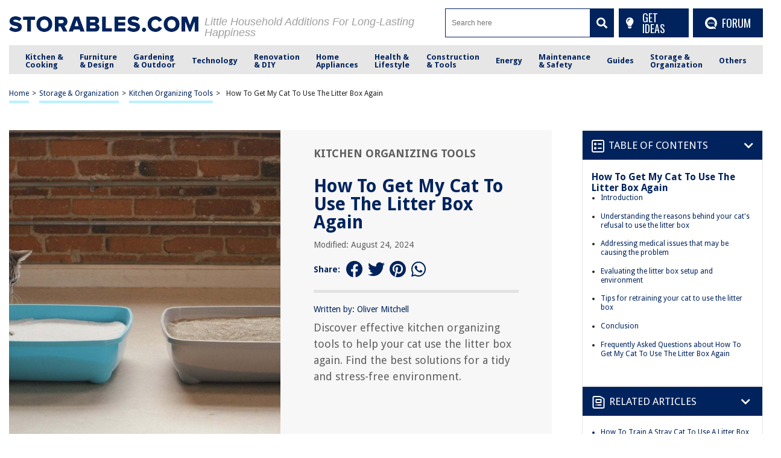

--- FILE ---
content_type: text/html; charset=utf-8
request_url: https://www.google.com/recaptcha/api2/anchor?ar=1&k=6Ld4ERkpAAAAAArz5JF0bj57GFAovM9y1Dwo9lV_&co=aHR0cHM6Ly9zdG9yYWJsZXMuY29tOjQ0Mw..&hl=en&v=PoyoqOPhxBO7pBk68S4YbpHZ&size=normal&anchor-ms=20000&execute-ms=30000&cb=7iv5oaim0ca2
body_size: 49634
content:
<!DOCTYPE HTML><html dir="ltr" lang="en"><head><meta http-equiv="Content-Type" content="text/html; charset=UTF-8">
<meta http-equiv="X-UA-Compatible" content="IE=edge">
<title>reCAPTCHA</title>
<style type="text/css">
/* cyrillic-ext */
@font-face {
  font-family: 'Roboto';
  font-style: normal;
  font-weight: 400;
  font-stretch: 100%;
  src: url(//fonts.gstatic.com/s/roboto/v48/KFO7CnqEu92Fr1ME7kSn66aGLdTylUAMa3GUBHMdazTgWw.woff2) format('woff2');
  unicode-range: U+0460-052F, U+1C80-1C8A, U+20B4, U+2DE0-2DFF, U+A640-A69F, U+FE2E-FE2F;
}
/* cyrillic */
@font-face {
  font-family: 'Roboto';
  font-style: normal;
  font-weight: 400;
  font-stretch: 100%;
  src: url(//fonts.gstatic.com/s/roboto/v48/KFO7CnqEu92Fr1ME7kSn66aGLdTylUAMa3iUBHMdazTgWw.woff2) format('woff2');
  unicode-range: U+0301, U+0400-045F, U+0490-0491, U+04B0-04B1, U+2116;
}
/* greek-ext */
@font-face {
  font-family: 'Roboto';
  font-style: normal;
  font-weight: 400;
  font-stretch: 100%;
  src: url(//fonts.gstatic.com/s/roboto/v48/KFO7CnqEu92Fr1ME7kSn66aGLdTylUAMa3CUBHMdazTgWw.woff2) format('woff2');
  unicode-range: U+1F00-1FFF;
}
/* greek */
@font-face {
  font-family: 'Roboto';
  font-style: normal;
  font-weight: 400;
  font-stretch: 100%;
  src: url(//fonts.gstatic.com/s/roboto/v48/KFO7CnqEu92Fr1ME7kSn66aGLdTylUAMa3-UBHMdazTgWw.woff2) format('woff2');
  unicode-range: U+0370-0377, U+037A-037F, U+0384-038A, U+038C, U+038E-03A1, U+03A3-03FF;
}
/* math */
@font-face {
  font-family: 'Roboto';
  font-style: normal;
  font-weight: 400;
  font-stretch: 100%;
  src: url(//fonts.gstatic.com/s/roboto/v48/KFO7CnqEu92Fr1ME7kSn66aGLdTylUAMawCUBHMdazTgWw.woff2) format('woff2');
  unicode-range: U+0302-0303, U+0305, U+0307-0308, U+0310, U+0312, U+0315, U+031A, U+0326-0327, U+032C, U+032F-0330, U+0332-0333, U+0338, U+033A, U+0346, U+034D, U+0391-03A1, U+03A3-03A9, U+03B1-03C9, U+03D1, U+03D5-03D6, U+03F0-03F1, U+03F4-03F5, U+2016-2017, U+2034-2038, U+203C, U+2040, U+2043, U+2047, U+2050, U+2057, U+205F, U+2070-2071, U+2074-208E, U+2090-209C, U+20D0-20DC, U+20E1, U+20E5-20EF, U+2100-2112, U+2114-2115, U+2117-2121, U+2123-214F, U+2190, U+2192, U+2194-21AE, U+21B0-21E5, U+21F1-21F2, U+21F4-2211, U+2213-2214, U+2216-22FF, U+2308-230B, U+2310, U+2319, U+231C-2321, U+2336-237A, U+237C, U+2395, U+239B-23B7, U+23D0, U+23DC-23E1, U+2474-2475, U+25AF, U+25B3, U+25B7, U+25BD, U+25C1, U+25CA, U+25CC, U+25FB, U+266D-266F, U+27C0-27FF, U+2900-2AFF, U+2B0E-2B11, U+2B30-2B4C, U+2BFE, U+3030, U+FF5B, U+FF5D, U+1D400-1D7FF, U+1EE00-1EEFF;
}
/* symbols */
@font-face {
  font-family: 'Roboto';
  font-style: normal;
  font-weight: 400;
  font-stretch: 100%;
  src: url(//fonts.gstatic.com/s/roboto/v48/KFO7CnqEu92Fr1ME7kSn66aGLdTylUAMaxKUBHMdazTgWw.woff2) format('woff2');
  unicode-range: U+0001-000C, U+000E-001F, U+007F-009F, U+20DD-20E0, U+20E2-20E4, U+2150-218F, U+2190, U+2192, U+2194-2199, U+21AF, U+21E6-21F0, U+21F3, U+2218-2219, U+2299, U+22C4-22C6, U+2300-243F, U+2440-244A, U+2460-24FF, U+25A0-27BF, U+2800-28FF, U+2921-2922, U+2981, U+29BF, U+29EB, U+2B00-2BFF, U+4DC0-4DFF, U+FFF9-FFFB, U+10140-1018E, U+10190-1019C, U+101A0, U+101D0-101FD, U+102E0-102FB, U+10E60-10E7E, U+1D2C0-1D2D3, U+1D2E0-1D37F, U+1F000-1F0FF, U+1F100-1F1AD, U+1F1E6-1F1FF, U+1F30D-1F30F, U+1F315, U+1F31C, U+1F31E, U+1F320-1F32C, U+1F336, U+1F378, U+1F37D, U+1F382, U+1F393-1F39F, U+1F3A7-1F3A8, U+1F3AC-1F3AF, U+1F3C2, U+1F3C4-1F3C6, U+1F3CA-1F3CE, U+1F3D4-1F3E0, U+1F3ED, U+1F3F1-1F3F3, U+1F3F5-1F3F7, U+1F408, U+1F415, U+1F41F, U+1F426, U+1F43F, U+1F441-1F442, U+1F444, U+1F446-1F449, U+1F44C-1F44E, U+1F453, U+1F46A, U+1F47D, U+1F4A3, U+1F4B0, U+1F4B3, U+1F4B9, U+1F4BB, U+1F4BF, U+1F4C8-1F4CB, U+1F4D6, U+1F4DA, U+1F4DF, U+1F4E3-1F4E6, U+1F4EA-1F4ED, U+1F4F7, U+1F4F9-1F4FB, U+1F4FD-1F4FE, U+1F503, U+1F507-1F50B, U+1F50D, U+1F512-1F513, U+1F53E-1F54A, U+1F54F-1F5FA, U+1F610, U+1F650-1F67F, U+1F687, U+1F68D, U+1F691, U+1F694, U+1F698, U+1F6AD, U+1F6B2, U+1F6B9-1F6BA, U+1F6BC, U+1F6C6-1F6CF, U+1F6D3-1F6D7, U+1F6E0-1F6EA, U+1F6F0-1F6F3, U+1F6F7-1F6FC, U+1F700-1F7FF, U+1F800-1F80B, U+1F810-1F847, U+1F850-1F859, U+1F860-1F887, U+1F890-1F8AD, U+1F8B0-1F8BB, U+1F8C0-1F8C1, U+1F900-1F90B, U+1F93B, U+1F946, U+1F984, U+1F996, U+1F9E9, U+1FA00-1FA6F, U+1FA70-1FA7C, U+1FA80-1FA89, U+1FA8F-1FAC6, U+1FACE-1FADC, U+1FADF-1FAE9, U+1FAF0-1FAF8, U+1FB00-1FBFF;
}
/* vietnamese */
@font-face {
  font-family: 'Roboto';
  font-style: normal;
  font-weight: 400;
  font-stretch: 100%;
  src: url(//fonts.gstatic.com/s/roboto/v48/KFO7CnqEu92Fr1ME7kSn66aGLdTylUAMa3OUBHMdazTgWw.woff2) format('woff2');
  unicode-range: U+0102-0103, U+0110-0111, U+0128-0129, U+0168-0169, U+01A0-01A1, U+01AF-01B0, U+0300-0301, U+0303-0304, U+0308-0309, U+0323, U+0329, U+1EA0-1EF9, U+20AB;
}
/* latin-ext */
@font-face {
  font-family: 'Roboto';
  font-style: normal;
  font-weight: 400;
  font-stretch: 100%;
  src: url(//fonts.gstatic.com/s/roboto/v48/KFO7CnqEu92Fr1ME7kSn66aGLdTylUAMa3KUBHMdazTgWw.woff2) format('woff2');
  unicode-range: U+0100-02BA, U+02BD-02C5, U+02C7-02CC, U+02CE-02D7, U+02DD-02FF, U+0304, U+0308, U+0329, U+1D00-1DBF, U+1E00-1E9F, U+1EF2-1EFF, U+2020, U+20A0-20AB, U+20AD-20C0, U+2113, U+2C60-2C7F, U+A720-A7FF;
}
/* latin */
@font-face {
  font-family: 'Roboto';
  font-style: normal;
  font-weight: 400;
  font-stretch: 100%;
  src: url(//fonts.gstatic.com/s/roboto/v48/KFO7CnqEu92Fr1ME7kSn66aGLdTylUAMa3yUBHMdazQ.woff2) format('woff2');
  unicode-range: U+0000-00FF, U+0131, U+0152-0153, U+02BB-02BC, U+02C6, U+02DA, U+02DC, U+0304, U+0308, U+0329, U+2000-206F, U+20AC, U+2122, U+2191, U+2193, U+2212, U+2215, U+FEFF, U+FFFD;
}
/* cyrillic-ext */
@font-face {
  font-family: 'Roboto';
  font-style: normal;
  font-weight: 500;
  font-stretch: 100%;
  src: url(//fonts.gstatic.com/s/roboto/v48/KFO7CnqEu92Fr1ME7kSn66aGLdTylUAMa3GUBHMdazTgWw.woff2) format('woff2');
  unicode-range: U+0460-052F, U+1C80-1C8A, U+20B4, U+2DE0-2DFF, U+A640-A69F, U+FE2E-FE2F;
}
/* cyrillic */
@font-face {
  font-family: 'Roboto';
  font-style: normal;
  font-weight: 500;
  font-stretch: 100%;
  src: url(//fonts.gstatic.com/s/roboto/v48/KFO7CnqEu92Fr1ME7kSn66aGLdTylUAMa3iUBHMdazTgWw.woff2) format('woff2');
  unicode-range: U+0301, U+0400-045F, U+0490-0491, U+04B0-04B1, U+2116;
}
/* greek-ext */
@font-face {
  font-family: 'Roboto';
  font-style: normal;
  font-weight: 500;
  font-stretch: 100%;
  src: url(//fonts.gstatic.com/s/roboto/v48/KFO7CnqEu92Fr1ME7kSn66aGLdTylUAMa3CUBHMdazTgWw.woff2) format('woff2');
  unicode-range: U+1F00-1FFF;
}
/* greek */
@font-face {
  font-family: 'Roboto';
  font-style: normal;
  font-weight: 500;
  font-stretch: 100%;
  src: url(//fonts.gstatic.com/s/roboto/v48/KFO7CnqEu92Fr1ME7kSn66aGLdTylUAMa3-UBHMdazTgWw.woff2) format('woff2');
  unicode-range: U+0370-0377, U+037A-037F, U+0384-038A, U+038C, U+038E-03A1, U+03A3-03FF;
}
/* math */
@font-face {
  font-family: 'Roboto';
  font-style: normal;
  font-weight: 500;
  font-stretch: 100%;
  src: url(//fonts.gstatic.com/s/roboto/v48/KFO7CnqEu92Fr1ME7kSn66aGLdTylUAMawCUBHMdazTgWw.woff2) format('woff2');
  unicode-range: U+0302-0303, U+0305, U+0307-0308, U+0310, U+0312, U+0315, U+031A, U+0326-0327, U+032C, U+032F-0330, U+0332-0333, U+0338, U+033A, U+0346, U+034D, U+0391-03A1, U+03A3-03A9, U+03B1-03C9, U+03D1, U+03D5-03D6, U+03F0-03F1, U+03F4-03F5, U+2016-2017, U+2034-2038, U+203C, U+2040, U+2043, U+2047, U+2050, U+2057, U+205F, U+2070-2071, U+2074-208E, U+2090-209C, U+20D0-20DC, U+20E1, U+20E5-20EF, U+2100-2112, U+2114-2115, U+2117-2121, U+2123-214F, U+2190, U+2192, U+2194-21AE, U+21B0-21E5, U+21F1-21F2, U+21F4-2211, U+2213-2214, U+2216-22FF, U+2308-230B, U+2310, U+2319, U+231C-2321, U+2336-237A, U+237C, U+2395, U+239B-23B7, U+23D0, U+23DC-23E1, U+2474-2475, U+25AF, U+25B3, U+25B7, U+25BD, U+25C1, U+25CA, U+25CC, U+25FB, U+266D-266F, U+27C0-27FF, U+2900-2AFF, U+2B0E-2B11, U+2B30-2B4C, U+2BFE, U+3030, U+FF5B, U+FF5D, U+1D400-1D7FF, U+1EE00-1EEFF;
}
/* symbols */
@font-face {
  font-family: 'Roboto';
  font-style: normal;
  font-weight: 500;
  font-stretch: 100%;
  src: url(//fonts.gstatic.com/s/roboto/v48/KFO7CnqEu92Fr1ME7kSn66aGLdTylUAMaxKUBHMdazTgWw.woff2) format('woff2');
  unicode-range: U+0001-000C, U+000E-001F, U+007F-009F, U+20DD-20E0, U+20E2-20E4, U+2150-218F, U+2190, U+2192, U+2194-2199, U+21AF, U+21E6-21F0, U+21F3, U+2218-2219, U+2299, U+22C4-22C6, U+2300-243F, U+2440-244A, U+2460-24FF, U+25A0-27BF, U+2800-28FF, U+2921-2922, U+2981, U+29BF, U+29EB, U+2B00-2BFF, U+4DC0-4DFF, U+FFF9-FFFB, U+10140-1018E, U+10190-1019C, U+101A0, U+101D0-101FD, U+102E0-102FB, U+10E60-10E7E, U+1D2C0-1D2D3, U+1D2E0-1D37F, U+1F000-1F0FF, U+1F100-1F1AD, U+1F1E6-1F1FF, U+1F30D-1F30F, U+1F315, U+1F31C, U+1F31E, U+1F320-1F32C, U+1F336, U+1F378, U+1F37D, U+1F382, U+1F393-1F39F, U+1F3A7-1F3A8, U+1F3AC-1F3AF, U+1F3C2, U+1F3C4-1F3C6, U+1F3CA-1F3CE, U+1F3D4-1F3E0, U+1F3ED, U+1F3F1-1F3F3, U+1F3F5-1F3F7, U+1F408, U+1F415, U+1F41F, U+1F426, U+1F43F, U+1F441-1F442, U+1F444, U+1F446-1F449, U+1F44C-1F44E, U+1F453, U+1F46A, U+1F47D, U+1F4A3, U+1F4B0, U+1F4B3, U+1F4B9, U+1F4BB, U+1F4BF, U+1F4C8-1F4CB, U+1F4D6, U+1F4DA, U+1F4DF, U+1F4E3-1F4E6, U+1F4EA-1F4ED, U+1F4F7, U+1F4F9-1F4FB, U+1F4FD-1F4FE, U+1F503, U+1F507-1F50B, U+1F50D, U+1F512-1F513, U+1F53E-1F54A, U+1F54F-1F5FA, U+1F610, U+1F650-1F67F, U+1F687, U+1F68D, U+1F691, U+1F694, U+1F698, U+1F6AD, U+1F6B2, U+1F6B9-1F6BA, U+1F6BC, U+1F6C6-1F6CF, U+1F6D3-1F6D7, U+1F6E0-1F6EA, U+1F6F0-1F6F3, U+1F6F7-1F6FC, U+1F700-1F7FF, U+1F800-1F80B, U+1F810-1F847, U+1F850-1F859, U+1F860-1F887, U+1F890-1F8AD, U+1F8B0-1F8BB, U+1F8C0-1F8C1, U+1F900-1F90B, U+1F93B, U+1F946, U+1F984, U+1F996, U+1F9E9, U+1FA00-1FA6F, U+1FA70-1FA7C, U+1FA80-1FA89, U+1FA8F-1FAC6, U+1FACE-1FADC, U+1FADF-1FAE9, U+1FAF0-1FAF8, U+1FB00-1FBFF;
}
/* vietnamese */
@font-face {
  font-family: 'Roboto';
  font-style: normal;
  font-weight: 500;
  font-stretch: 100%;
  src: url(//fonts.gstatic.com/s/roboto/v48/KFO7CnqEu92Fr1ME7kSn66aGLdTylUAMa3OUBHMdazTgWw.woff2) format('woff2');
  unicode-range: U+0102-0103, U+0110-0111, U+0128-0129, U+0168-0169, U+01A0-01A1, U+01AF-01B0, U+0300-0301, U+0303-0304, U+0308-0309, U+0323, U+0329, U+1EA0-1EF9, U+20AB;
}
/* latin-ext */
@font-face {
  font-family: 'Roboto';
  font-style: normal;
  font-weight: 500;
  font-stretch: 100%;
  src: url(//fonts.gstatic.com/s/roboto/v48/KFO7CnqEu92Fr1ME7kSn66aGLdTylUAMa3KUBHMdazTgWw.woff2) format('woff2');
  unicode-range: U+0100-02BA, U+02BD-02C5, U+02C7-02CC, U+02CE-02D7, U+02DD-02FF, U+0304, U+0308, U+0329, U+1D00-1DBF, U+1E00-1E9F, U+1EF2-1EFF, U+2020, U+20A0-20AB, U+20AD-20C0, U+2113, U+2C60-2C7F, U+A720-A7FF;
}
/* latin */
@font-face {
  font-family: 'Roboto';
  font-style: normal;
  font-weight: 500;
  font-stretch: 100%;
  src: url(//fonts.gstatic.com/s/roboto/v48/KFO7CnqEu92Fr1ME7kSn66aGLdTylUAMa3yUBHMdazQ.woff2) format('woff2');
  unicode-range: U+0000-00FF, U+0131, U+0152-0153, U+02BB-02BC, U+02C6, U+02DA, U+02DC, U+0304, U+0308, U+0329, U+2000-206F, U+20AC, U+2122, U+2191, U+2193, U+2212, U+2215, U+FEFF, U+FFFD;
}
/* cyrillic-ext */
@font-face {
  font-family: 'Roboto';
  font-style: normal;
  font-weight: 900;
  font-stretch: 100%;
  src: url(//fonts.gstatic.com/s/roboto/v48/KFO7CnqEu92Fr1ME7kSn66aGLdTylUAMa3GUBHMdazTgWw.woff2) format('woff2');
  unicode-range: U+0460-052F, U+1C80-1C8A, U+20B4, U+2DE0-2DFF, U+A640-A69F, U+FE2E-FE2F;
}
/* cyrillic */
@font-face {
  font-family: 'Roboto';
  font-style: normal;
  font-weight: 900;
  font-stretch: 100%;
  src: url(//fonts.gstatic.com/s/roboto/v48/KFO7CnqEu92Fr1ME7kSn66aGLdTylUAMa3iUBHMdazTgWw.woff2) format('woff2');
  unicode-range: U+0301, U+0400-045F, U+0490-0491, U+04B0-04B1, U+2116;
}
/* greek-ext */
@font-face {
  font-family: 'Roboto';
  font-style: normal;
  font-weight: 900;
  font-stretch: 100%;
  src: url(//fonts.gstatic.com/s/roboto/v48/KFO7CnqEu92Fr1ME7kSn66aGLdTylUAMa3CUBHMdazTgWw.woff2) format('woff2');
  unicode-range: U+1F00-1FFF;
}
/* greek */
@font-face {
  font-family: 'Roboto';
  font-style: normal;
  font-weight: 900;
  font-stretch: 100%;
  src: url(//fonts.gstatic.com/s/roboto/v48/KFO7CnqEu92Fr1ME7kSn66aGLdTylUAMa3-UBHMdazTgWw.woff2) format('woff2');
  unicode-range: U+0370-0377, U+037A-037F, U+0384-038A, U+038C, U+038E-03A1, U+03A3-03FF;
}
/* math */
@font-face {
  font-family: 'Roboto';
  font-style: normal;
  font-weight: 900;
  font-stretch: 100%;
  src: url(//fonts.gstatic.com/s/roboto/v48/KFO7CnqEu92Fr1ME7kSn66aGLdTylUAMawCUBHMdazTgWw.woff2) format('woff2');
  unicode-range: U+0302-0303, U+0305, U+0307-0308, U+0310, U+0312, U+0315, U+031A, U+0326-0327, U+032C, U+032F-0330, U+0332-0333, U+0338, U+033A, U+0346, U+034D, U+0391-03A1, U+03A3-03A9, U+03B1-03C9, U+03D1, U+03D5-03D6, U+03F0-03F1, U+03F4-03F5, U+2016-2017, U+2034-2038, U+203C, U+2040, U+2043, U+2047, U+2050, U+2057, U+205F, U+2070-2071, U+2074-208E, U+2090-209C, U+20D0-20DC, U+20E1, U+20E5-20EF, U+2100-2112, U+2114-2115, U+2117-2121, U+2123-214F, U+2190, U+2192, U+2194-21AE, U+21B0-21E5, U+21F1-21F2, U+21F4-2211, U+2213-2214, U+2216-22FF, U+2308-230B, U+2310, U+2319, U+231C-2321, U+2336-237A, U+237C, U+2395, U+239B-23B7, U+23D0, U+23DC-23E1, U+2474-2475, U+25AF, U+25B3, U+25B7, U+25BD, U+25C1, U+25CA, U+25CC, U+25FB, U+266D-266F, U+27C0-27FF, U+2900-2AFF, U+2B0E-2B11, U+2B30-2B4C, U+2BFE, U+3030, U+FF5B, U+FF5D, U+1D400-1D7FF, U+1EE00-1EEFF;
}
/* symbols */
@font-face {
  font-family: 'Roboto';
  font-style: normal;
  font-weight: 900;
  font-stretch: 100%;
  src: url(//fonts.gstatic.com/s/roboto/v48/KFO7CnqEu92Fr1ME7kSn66aGLdTylUAMaxKUBHMdazTgWw.woff2) format('woff2');
  unicode-range: U+0001-000C, U+000E-001F, U+007F-009F, U+20DD-20E0, U+20E2-20E4, U+2150-218F, U+2190, U+2192, U+2194-2199, U+21AF, U+21E6-21F0, U+21F3, U+2218-2219, U+2299, U+22C4-22C6, U+2300-243F, U+2440-244A, U+2460-24FF, U+25A0-27BF, U+2800-28FF, U+2921-2922, U+2981, U+29BF, U+29EB, U+2B00-2BFF, U+4DC0-4DFF, U+FFF9-FFFB, U+10140-1018E, U+10190-1019C, U+101A0, U+101D0-101FD, U+102E0-102FB, U+10E60-10E7E, U+1D2C0-1D2D3, U+1D2E0-1D37F, U+1F000-1F0FF, U+1F100-1F1AD, U+1F1E6-1F1FF, U+1F30D-1F30F, U+1F315, U+1F31C, U+1F31E, U+1F320-1F32C, U+1F336, U+1F378, U+1F37D, U+1F382, U+1F393-1F39F, U+1F3A7-1F3A8, U+1F3AC-1F3AF, U+1F3C2, U+1F3C4-1F3C6, U+1F3CA-1F3CE, U+1F3D4-1F3E0, U+1F3ED, U+1F3F1-1F3F3, U+1F3F5-1F3F7, U+1F408, U+1F415, U+1F41F, U+1F426, U+1F43F, U+1F441-1F442, U+1F444, U+1F446-1F449, U+1F44C-1F44E, U+1F453, U+1F46A, U+1F47D, U+1F4A3, U+1F4B0, U+1F4B3, U+1F4B9, U+1F4BB, U+1F4BF, U+1F4C8-1F4CB, U+1F4D6, U+1F4DA, U+1F4DF, U+1F4E3-1F4E6, U+1F4EA-1F4ED, U+1F4F7, U+1F4F9-1F4FB, U+1F4FD-1F4FE, U+1F503, U+1F507-1F50B, U+1F50D, U+1F512-1F513, U+1F53E-1F54A, U+1F54F-1F5FA, U+1F610, U+1F650-1F67F, U+1F687, U+1F68D, U+1F691, U+1F694, U+1F698, U+1F6AD, U+1F6B2, U+1F6B9-1F6BA, U+1F6BC, U+1F6C6-1F6CF, U+1F6D3-1F6D7, U+1F6E0-1F6EA, U+1F6F0-1F6F3, U+1F6F7-1F6FC, U+1F700-1F7FF, U+1F800-1F80B, U+1F810-1F847, U+1F850-1F859, U+1F860-1F887, U+1F890-1F8AD, U+1F8B0-1F8BB, U+1F8C0-1F8C1, U+1F900-1F90B, U+1F93B, U+1F946, U+1F984, U+1F996, U+1F9E9, U+1FA00-1FA6F, U+1FA70-1FA7C, U+1FA80-1FA89, U+1FA8F-1FAC6, U+1FACE-1FADC, U+1FADF-1FAE9, U+1FAF0-1FAF8, U+1FB00-1FBFF;
}
/* vietnamese */
@font-face {
  font-family: 'Roboto';
  font-style: normal;
  font-weight: 900;
  font-stretch: 100%;
  src: url(//fonts.gstatic.com/s/roboto/v48/KFO7CnqEu92Fr1ME7kSn66aGLdTylUAMa3OUBHMdazTgWw.woff2) format('woff2');
  unicode-range: U+0102-0103, U+0110-0111, U+0128-0129, U+0168-0169, U+01A0-01A1, U+01AF-01B0, U+0300-0301, U+0303-0304, U+0308-0309, U+0323, U+0329, U+1EA0-1EF9, U+20AB;
}
/* latin-ext */
@font-face {
  font-family: 'Roboto';
  font-style: normal;
  font-weight: 900;
  font-stretch: 100%;
  src: url(//fonts.gstatic.com/s/roboto/v48/KFO7CnqEu92Fr1ME7kSn66aGLdTylUAMa3KUBHMdazTgWw.woff2) format('woff2');
  unicode-range: U+0100-02BA, U+02BD-02C5, U+02C7-02CC, U+02CE-02D7, U+02DD-02FF, U+0304, U+0308, U+0329, U+1D00-1DBF, U+1E00-1E9F, U+1EF2-1EFF, U+2020, U+20A0-20AB, U+20AD-20C0, U+2113, U+2C60-2C7F, U+A720-A7FF;
}
/* latin */
@font-face {
  font-family: 'Roboto';
  font-style: normal;
  font-weight: 900;
  font-stretch: 100%;
  src: url(//fonts.gstatic.com/s/roboto/v48/KFO7CnqEu92Fr1ME7kSn66aGLdTylUAMa3yUBHMdazQ.woff2) format('woff2');
  unicode-range: U+0000-00FF, U+0131, U+0152-0153, U+02BB-02BC, U+02C6, U+02DA, U+02DC, U+0304, U+0308, U+0329, U+2000-206F, U+20AC, U+2122, U+2191, U+2193, U+2212, U+2215, U+FEFF, U+FFFD;
}

</style>
<link rel="stylesheet" type="text/css" href="https://www.gstatic.com/recaptcha/releases/PoyoqOPhxBO7pBk68S4YbpHZ/styles__ltr.css">
<script nonce="SD2rIB5mCyAs50Tyz9FNtA" type="text/javascript">window['__recaptcha_api'] = 'https://www.google.com/recaptcha/api2/';</script>
<script type="text/javascript" src="https://www.gstatic.com/recaptcha/releases/PoyoqOPhxBO7pBk68S4YbpHZ/recaptcha__en.js" nonce="SD2rIB5mCyAs50Tyz9FNtA">
      
    </script></head>
<body><div id="rc-anchor-alert" class="rc-anchor-alert"></div>
<input type="hidden" id="recaptcha-token" value="[base64]">
<script type="text/javascript" nonce="SD2rIB5mCyAs50Tyz9FNtA">
      recaptcha.anchor.Main.init("[\x22ainput\x22,[\x22bgdata\x22,\x22\x22,\[base64]/[base64]/[base64]/KE4oMTI0LHYsdi5HKSxMWihsLHYpKTpOKDEyNCx2LGwpLFYpLHYpLFQpKSxGKDE3MSx2KX0scjc9ZnVuY3Rpb24obCl7cmV0dXJuIGx9LEM9ZnVuY3Rpb24obCxWLHYpe04odixsLFYpLFZbYWtdPTI3OTZ9LG49ZnVuY3Rpb24obCxWKXtWLlg9KChWLlg/[base64]/[base64]/[base64]/[base64]/[base64]/[base64]/[base64]/[base64]/[base64]/[base64]/[base64]\\u003d\x22,\[base64]\\u003d\x22,\x22wqvDrMKYwpPDnsKDbykzwpB/P8OpwrXDjsKaCMK+HsKGw5hfw5lFwqbDukXCr8K9E34WVXnDuWvCsn4+Z0dHRnfDvATDv1zDnsOhRgYgcMKZwqfDg2vDiBHDksKAwq7Cs8O5woJXw597O2rDtFLCsSDDsTLDmRnCi8OiOMKiWcKxw4zDtGkSXGDCqcO2wq5uw6t5fyfCvy0VHQZ2w5F/Fy5vw4ouw6nDpMOJwodkYsKVwqtON1xfXH7DrMKMPMOlRMOtbSV3wqB8KcKNTkJpwrgYw7Ylw7TDr8Omwo0yYAnDpMKQw4TDrQNAH2hmccKFA2fDoMKMwot3YsKGcFEJGsOBQsOewo0BAnw5W8O8XnzDlxTCmMKKw4nCh8OndMOBwpgQw7fDnMKVBC/CicKSasOpfBJMWcOBGHHCozwew6nDrQ7DrmLCuBLDiibDvkMAwr3DrC3DrsOnNQURNsKbwqJ/[base64]/Cgh9LwqYuwr/[base64]/Cv8KQHXFdIyMIRMOfDGvCgDR5UjROBzTDogHCq8OnPH85w45MMsORLcK0T8O3woJjwpXDulFXLhrCtDFLTTVxw4ZLYwzCksO1IG/CsnNHwq4bMyAHw43DpcOCw4vCqMOew51Zw6zCjghLwrHDj8O2w5LCrsOBSTJjBMOgSwvCgcKdUsOpLifCvS4uw6/CjMOQw57Dh8Kyw7gVcsOLGCHDqsOCw7E1w6XDjSnDqsOPZsOpP8ONbsKMQUtgw6hWC8O0B3HDmsOgVCLCvkXDlS4/SMOOw6gCwq1Twp9Yw7Fiwpdiw79OMFwBwqpLw6B/f1DDuMK3N8KWecK2BcKVQMO9Y3jDthUGw4xAchnCgcOtEG0USsKjYyzCpsOza8OSwrvDgMKPWAPDqMKxHhvCvsKLw7DCjMOUwrgqZcK7wpIoMjjCgnPChG/[base64]/DhMOPChgRdcO9dRXCksK2wrxNworCjMOhOMKdwo7CkMOFwpd6XcKPw5l/XjnDlmoOYMK9wpTDq8Ojw4ZqeHfDjXjDp8OTVw3Di3R5GcKQIjrCmsOSD8OcA8OGwplAJMOAw5jCp8OJwofDtylCKCTDrgFIw51Cw4YbbsK/wqDCtcKGw5I/[base64]/Do8OaNsK7w6nCkEMvw4fDuMOXIXXCqsKUw6bCpXArNFNpw55rU8KhbhvDpRXDiMKsc8K3KcOlwo7DsyPCi8KlQsKowpvDt8KIAMOuwrFVw5jDpCd9XsKCwoVDGijClVrDo8KpwoLDmsORw7dCwpfCmXJAMsOow69/[base64]/WsKBA8Okw7MhYVfDkcOjw7Q9T8KHwop3w7HCj37CtsO7w6nCkMK3w7LDmMOsw540woRYZ8OWwrRLTj/DjMOtBcKwwoMmwrnCglvCo8K3w6rCqCXCo8KibhIgw6XDhhdcTxcOfhlRWAp2w6rDhHNrD8OFa8KTUGMCZcKwwqHDgQ18K2rCsx4ZWiR0VnbDqibCiy3CqgTDpsKeBcO8EsKGKcK6YMOBF1JPK0BdJcKhOlxBw6/Cv8OlP8Kgwp9/[base64]/CgBk/woIzwqECw7JqKx3Ck3ALwpjCp8KIbsKZA1LCtsKGwp4fw7/[base64]/[base64]/[base64]/CXjDgQw3P3zDhMO2wqHDpsKYwpzCnsOfwp/DvxdeOQ5kwqPDij9oZ3UwOnZzdsKKwqzChzEHwrbDnRVMwoV/[base64]/CtcKDU3TCjinCsQ/DrsORwrDClMOES8KwZ8OSw5grH8OSJMKCw68OeGTDj1jDmcObw7HDv144ZsKuwpsDRSg+XR8iw7/CqXjCg30GHHHDhX7DmMKCw6XDlcOWw5zCm3pFwqjDin7DisOmw5rDqGBEw7t2dcO9w6DCsm07wrLDgcKCw75TwpfDu3bDs0vDl1XCgcOmwq/DuXnDgsKGWMO4fgnDlsOAUsKxFUFWScK7esOpw7HDlsK3RcKRwo/[base64]/Dp8KYwpfCocORw5B7woLCpB8Cw5ZdwptIw60NbibCg8KwwosUwp9VN09Rw7A3EcOrw7HDlj12CsOMS8K7JcK6w73DucOqHcKyAMKGw6TCgSnDnnHCtSXCssKQwq/[base64]/DmyXDhwNLPsOhwoViBsO+PWXDqMK/woVVwonCkcKxQTPCmMOhwqsCw5sCw5XCn20ERMKBVxNNRVrCsMKJMRMMwrXDoMKgZcOiw7fCsBA6I8KqScKuwqTCmV4OB1PCr2YSfcKYAMOtw4YIAA/CucO7FyZPcgdwWgVEEMOzBmPDmm/[base64]/CtWTDjTvCg2bDqCNiZVMBRBN+wqXDuMOWw61wS8KYRsKhw77Dg1DClMKSw6kNPcKkOns5w4Mvw6wbMMK2DnY6wqkKLsK0VcOXXQDCmFpvC8OkC0bCqy5qC8KrT8KwwpsRScOuU8KhZcObw5tqDVARcDDCoUvCk2nCjVZDNnbDn8KCwrfDv8OYHVHClB/CiMOSw5DDki3DkcO7w55ldjvCrgpICEzDs8KRWWpow5zCk8KfSQtMQMKvQkXDgcKPTkvDucKiw5RVIGB/[base64]/[base64]/[base64]/Cr2PDnEBiwqbCvUJlAz1Jwr4gSTQMwoLCt2XDsMKPJsOXTsOyfcO7wqvClsKFWcOwwr3DucO/Z8Osw7bDp8KLPBnDqiXDulnDrT9QTSADwqbDoy/CusOiwqTCl8OKwqgwCsK+w645PR13woxaw4N7wpHDn0EwwojCkhYIPcOkwrrDscKBK0LDk8OnH8OEBcO/CzMoSk/Cl8K2ccKswqJAw6nCugcOwqlow6vCjcOCZmNMNT4EwrzDgDPCin7ClnvDj8OaEcKRw7LDqRTDvMK1ajTDjTpew4ZkR8KPwpXDvcKDF8OEwovCuMK3RVHCjnvCjD3DpnLDsCsFw7Ijb8O2Z8KOw6ooIsKVw6zCrcO9w5MJXg/Do8O/IBYaJsOXfsOlUSXCnUrCucOXw7MMMEPCnlZWwokfScOnXWlMwpDDtMOjKsKzwrrCsQlzU8KoelE5cMKtdjnDhsKVR2/[base64]/[base64]/[base64]/[base64]/w4fCs8Kvw4pYw5teHSzDpzzDo08iwqnCikUOEUbDi1pbfRUaw6LDs8KfwrJ/[base64]/JArDnjotQRAePwxqADYPwrdVw6oww5QcWMK3KMOoMW/DsRZIGW7CrsOQwqXDpcOTwr9ULMOoB2DCumDCk14Lw5lOW8OMDTVww4pbwpbDlsOUw5t2Z1Jhw7hycyPDo8KOWGwJSEw+RlRyFChnwpkpwpDCpC1uwpMcw6dHwogiw5xMw6Flwqtpw5bDiA/DhgJiw77CmVtxJkMSWD5nwqtCMUcGUmfCnsKKw7LDomDDgkTDrSvDjVcADllbZsOTwr3CsTwffMOsw6MGwoXDpMO+wqtbwpxHRsOaGMOpeC/[base64]/wohwwpALPMOSw7dRw5jDv2o0dCARwrfCoyrDosKlC3LDoMKMwoYvwrHCiyzDmjgdw5YPQMKzwps8wrcCCUfCqMKDw4szwoDDni/Cq3RSJEHDs8OtKRsMwpwkwrZycDnDjjDDq8KWw6A7w4bDgkMOw5IrwoJFYVLCqcK/[base64]/PsOFbmxlwp3CiMKUMMKWbcKrawTDqBrCn8Onw47Dj8OtGnJXw7TDu8OcwqZkw7fCosOgwpHDkMK8I0/DlWrCq23CpmrCrcKiOGnDnG4cTcOaw59KLMOnXMOVw7k3w6DDrgzDvzY3wrfCgcO3w60rScKvJR4OPMOqOmHCvzDDqsKBawksVcKvYhEjwo1MZG/[base64]/KCcvwovCtcKMSlJ4YBPCpDglPMOlX8KCKV1ww7jDmy/Dv8KAVcOAQsK1FcOSUsODJcOmw6BkwpZWfQfDqBpEa13DhnbCvVAUw5IDF3YwQgU9aAHCoMK7N8OZOsKZwoHDj2XDuA7DisOowr/[base64]/CnHHDqcOMwqXDizfDrG4Iw7tnB8O/WsOew5DDuzjCuR3DoyXCiiBwHH5XwrQbwqXCojkvTcOxNMKEw7gWW2g/[base64]/DtsOIw67CtRvDtsKUw58bcsOpbA/CkMOkw4F1Tk99woIrY8O/[base64]/DhcOCw5xkFChlTsKvXU5AF2IBw53DocKdWkNGWF12MMO+wpFAw69Rw5swwqY4w7LCuUYsVcO1w6UleMOywo/DmiIXw4DDg1DCl8KkUWjCisK6RRoWw41gw7N5wpdfZ8KWIsOxA27CvMO/HsKeQHAmWMOxw7c0w4xCEcObSH47wr3CvG8wKcOsIlnDvkzDpcKfw5HCr3lfTMKaGMKFCDTDhMOkHw3Ck8O8W0HCocKSTWfDp8KODxzCri/DtwnCpxnDsW3DqnsBwpfCscOtYcKlw6N5wqRfwoPDpsKtKWRZAwZ1wqTDkMKnw7gMw5nCuU/CkjERGF7CiMKNBDvDpsKTH0rDpsKbWXXDox/DnMOzJnLCujzDrMKawqd+bcOWHA1Kw7lKwqXCpsKww5NxXwkww4fDjMKrD8Oyw43DsMOYw6dFwrItdzRmOQ3DqsO5bmrDq8OfwobDgkrCiQ7CgMKCLsKGw4N+wo/CtmpfYwcEw5DCoBHDisKIwqXCl3YmwqkDw6NqUMO3w5jCqcOlVMK7wot1wqh3w6RUH0JDHBDCiFPDnk7Di8OoPsKwIQomw7w5DMK2LFRDw57CvsK/eFXCuMKrIGNZbcOFfsOwD2LCqEgtw4BnEnPDigUMNVfCocKwMMOIw4PDkmYXw5sbw5ckwr/[base64]/CqMOIPVHDomN5SMOFBcKpXwcOwoTDkMKcwpbDpSgnAMO+w43DncKjw6EJw6Jhw6BywrnDvMOOQsOCZMOsw78PwosVAMK9D0MpwpLClzYHwrrChSsCwq3DpHfCgXE8w7/Ct8K7wqEMIiDDpsOJw7xcJ8O0BsK9w5IfZsOhDHd+fVHDvcOOVsO4P8KqECtjDMK8PMK2anJKCizDgsOsw5JNQMOnZAoOFmQow6TCvcOPCVbCgnfCqCnDgznClMKXwqUMLMOZwq/[base64]/w5rDo2TDm8OIw43ClsOaVU0Jw5LDosOMwpXDiG9Ew4ZwcsKPw5AvCcO9wrNbwptxWHhpXV/Dnz1XVH9Mw7xDwpzDmMK2wq3DslpKwrNhwpATeHNxwpPDtMOVZsOIQ8KSTMKuXEIzwqZYw5LDsHfDkwvCs0puDcK1w71HGcOkw7dvworDu1zDhV48wonDg8KSwo7CjcKQLcOBwojDlsOkw6gvacOteGpHw6PCmsKXwpTDmmZRHTcKNMKMDUTCpcKMRC/Ds8K1wrHDssKmw57CrsObTMOVw4XDvsO8dMK+XcKNwpURDFbCp3hPc8K/[base64]/Dr8OfVMOrwo7ChCjCp1opw5DDqABDchx7BwLDgSR9VMO3RD7DhcOlwqhXZCdBwoAawoY2Fk3CjMKJbWNGPT8HwobCmcOaTTHCtGPDqzksS8OLTcKCwpgtwrvCp8Odw5/Cn8Oqw4Q3PcKRwrlQPMKAw67CtErCmcOQwrjCr09Mw63DnnPCuTbDncOBfCTDjFFDw67CgDo8w5vDuMKgw5nDghLCucOrw5NCwrjDtU3Cr8KZCAIFw7XDrjHDr8KKVMKNQcOJKwjDsXN+bsKIVsOPBgzCnsOtw4xOJmHDrVgOZMKCwqvDpsKYHsO6E8OiPcOgwq/DsRLDpk3Dh8OzcMKNwqglwrjDpU47aF7Dl0jCpQtOCXdBwqbCmUXCgMOAcgrDhcKZPcKDQsKhMkDCl8KKw6fDh8K4FGHCuXLCqTJJw6XCp8OQw5TCnsKZw79CRybDoMK6wpheasOHwr7DnFDDhcO6w4vCkhVgZMKLwpR5OcO7wobCjnwqNE3DnBUmw4PDtcOKw7cNAG/Ckkt4wqTCu1UBe2LCo3k0fcKow7o4LcOUbHcvw7vDq8O1w7XDk8O1wqTDuFjDhsKSwrDCvBDCjMO0w4/[base64]/DoRbDsVTDsMOvZcONZ13DnR/CmR3DiMOKw5PDq8OnwpzDrysVwqfDssKjDMOvw6N1ZcKZXMK1w4cfIMKfwoVJYMOGw53CpTUGCj3Cq8OOTD9dw4t5w7fCgMKjF8KLwrh/w4rCvMOEL1ckCcK/[base64]/wojDmcKMwrjDtE3Cv34+I8OgWWPCpcKSwqUvw5PCt8OBw6PDoFMOw4cZw7rCiUXDnS5SGTJbMsORw4jCi8OjHcOSfMOmScKNZD5PdyJFOcKpwo1tSgrDkcKAwp/DpXMtwq3DsQpEIMO/GwbDn8ODw4fCusOSCgdZDsKmS1fCjxc7w6LCl8KgEcOww7fCt1jCqRzDuTTDnQHCr8OZw6LDtcK8w4QVwovDoXTDo8KrCAF3w4Igwo7DhcOqwr/CnsO5wotiwrrDtcO/dG7CoUHDiEs8H8KuR8O4Hj9jaFDDvWcVw4EuwoTDsUAqwp8Rwok5H1fDvMOywrbChsOiEMOHFcOoKUbDoVDCgWnCgcKBLHzCjsKZCRI+wpvCuHHDi8Krwp/DmwvCgSEFwoIGTcOIRFc7wpgGIiLCnsKPw71mw54fUDLDqmY+w48yw4fDqzbDtsKowokOdzjDsGXCgsKmUsKxw4Jaw58GJ8Orw7PCqWrDhTnCssKLO8ObF3LDpgk4OcOwOQsHw5zCn8OXbTXCrsK6w5xGWQzDq8K0w7/DgcOYw4NREmbDiwjChcKwDTFUNsOCHsK4w5PCt8KzGHAawoMFwpHCt8ONbsKXR8KmwrQDbwXDqUAobcOGw5d5w6LDt8KxQ8K4wrzCsz1xW0zDrsKow5TCkj/DscORZMO+KcO1XxXDhcOswqbDt8OrwoHDiMKJChDDiR85woImTMKZIMKgZCDCjgIKUDAvwrDCuWcOBB5Mc8KyDsOfwq0xwowxQsKWHW7Ds1TDt8OHf1PDtzhcM8OVwrDCrHDDocKBw6R4WR/CqsOEwonCrXtsw4TCqVXDvMOtwo/Cry7CngnDhMKiw40uI8KTPsOsw7h+SFHDm2sLa8O1wqsswr3DrEbDlEXDqsOOwpPDjm/CusKlw4DDr8K5TWBtL8KowrzCjsOHYkvDmXHChMK3WFvCtMK8Z8OJwrjDs3XDiMOSw6vCsS5bw4Unw53CrMO6wpXCjVFVRhjDvXTDgcKIDsKkMA1DECwWXMKxwq5/wpfDumYHw4R9wqJhClRlw4omOS/CvGbChkNBwrcIw47CtsKCa8K1HgUcwrDCnsOKHyFfwqYPwqoqeT7DlMOtw5UJccOPwobDkyFjNsOcwoHDlktQw7xaCsObey/[base64]/DrV/Cr8OFAjN2SMOMDcOgcitpcsOMPRjCkMOhLRtAw6YAZlJ7wo/Cn8OTw63Dp8OEeR1qwpAvwoYbw7TDnQ8vwr4nwpvCqcKIGcOtw67Dl2jClcO0YhYEesOUw6LCi0tFQgPDnSLDgA96w4rDksOETk/Dp0M0UcOtwqjDqhLDhMKYwrZrwplpEFUwI3Z6w4TCocKqw69YIHnCvC/[base64]/wq5rNsOyw43CocKLwq3DgmMpw5tYw63Dm8KSBktbworDsMKpwoDCmgPCqcO+IRAhwq59Uyoaw7nDn0E2w6h1w44mcMK6IlYTw6t2J8Obwq5VDcKkwoXDsMKEwosIw4XClMO0XsKHw7bDisKRDsOEf8ONw5E8w4nDrwdnLUTClDIFNSDDtMKuw4/DnMOTwpbDg8OwwpTChQx7w7HClMOUw57DmiAQHsOiRG44WjjDhBDCmkbCrMKWWMOQTSA9KsOpw4ZKZMKkF8OOwo44F8K7wqfDs8K7wog+WHwAQXMqwpHDn1EMHcK1IWDDjcKXGlDDhTDDh8OdwqUxwqTDqsObwolYKcK5w6YGwonCsGXCpsKFwoUffMOZQS/DiMKPYB1RwoBlfnPDkcKkw7fDkMOywp4BdMKDHAcsw4EtwplowpzDqkAFd8OQwovDuMKlw4TCk8KTwqnDiRocwoTCp8KOw7peJcK1woljw7PDgmPCv8KewojCq145wqsYwoLCuw/Cr8K5w7hlYcOPwozDuMOtfjDCiB5HwqvCmWF7U8Oowo8+bEbDi8KTcmPCt8OecMKyEsOEPsKYJFLCj8K8woDDlcKWw77CoWphw4Now59hwrAQacKAwqorKEnCi8OcIEHClAJxCQJjfzDDpMOVw5zCnsO1w6jCtQ/[base64]/[base64]/Dr1/DhR4haA9yHHfCmsOLZsKHe8KHAsOSa8OsZsOROMOzw43DhA4vSMKGc2IewqTCsTLCpMOMwpzCsxfDpBMlw6I/wqnCmF0YwrDCn8K8wpHDg2TDmnjDlSTCgR4Sw7DDgRdOasOwamjCksK3CsKmw7fDliwKH8O/I2bCjjnCpQ0VwpJew4DCpA3DoHzDiQ7CnhF3YcOACMKnfMOqdSLDnsOVwo5Mw57Cl8OzwqnCvsOYwrnCqcOHwpDDhsObw6gSX1BablHCs8KJMkcmwphuwrs3w4DChE7CtsK+AEfCgFHCiEvDjzNCQi/DvjR9Tm0Ewqstw5UsSxLCvMK3w5DDqsK1CRVqwpN5GMKKwodPwrtVDsO9wofChE8Jw4djw7PDtyhpw7hJwp/Dl2/[base64]/w68YdcKPfcOxwqDCpMO2wpNjw4oXLcK7wr/[base64]/wrxUHMKFCMOdLMOGAMK6wr/DuCPDpcKgXV51RcOdw4khwqnCrV8pY8KDwoU8ATHCuXoPHhI5RxDDs8Ohw4DCsjnDm8K5wpwXwpgbw7sPcMOIwpcNw6shw4vDqCBwFcKjw4UKw7cjw6vCtHEhalrDscOvRDYew5LCtcOPw5/Cl3PCtsKjPGQPHHY1wqoAwqfDvR3Cu2J5w6J0fC/CtMKwOcK1ZMK8wrTDgcKvwqzCpFLDlD0fw5zDlMK3wrgEYcOqGhXCjMOSYAPDoj0Nwql2wqQjWj7ChVAhw7/CqMK1wrBqwqEqwrnCjR9vQ8KMwpkiwph7wpM/dSfCvHjDrS1Mw5nDm8KJw4bCoyIKwp93aRzDlxLDo8KyUMOKw43DtBLCtcOhwoMOwqFcwox/[base64]/wrgQw57Cti4UGQgpwr/Cp1wPw4AXw6MowpXCu8OLw77CkQFpw6gaPcO8BsO7EsOxYMKAFB7DkBcaRQRhwrfCh8OUSsOFCiPDlcKrWcOUw4dZwqDCnVXCr8Onwq/[base64]/C27DtMK/aMOyNBXDrMKiw7nCv1Efwq4LcXAkwpzDuCjCtcK+w68YwpVVEWLCrMO9T8KtcW0zEcOqw6rCqG/[base64]/[base64]/[base64]/DmcKBOxA7HC/DscOMw58Xw6PDtWTDtlrDvAfCncOyfn0nHlkKBHFES8Klw6tZDz0tXMOORcO6OMOOw7gTXHY6YjVLwrjCncOeemAgAxDDqsOmw7gNw7jDoixOw6I+fj0DTMKKwowhGsKpEUpnwqfDlcKdwoFUwq42w4ojLcK8w4HCv8O0BcOtIEFuwqPCucOVw7/Dvn/DqivDt8Kib8OvGHMsw4zCpsKPwqIpCHNYwpbDvXXChMKkVsK9woUQXQ/DiD3Dqj9jwqcRGhpEw6xZw5/[base64]/[base64]/DvcOwcyXDocKQw5ZwLh3CgjMzwpYkw4FAMcOEw4TCoCsMVMO2w4kvwpjDvD/CtsKeTsOmLsOoWgzCoiPCh8KJw5DCuClzfMOGw4fDlMKlHk7DjMOdwr07wp7DsMK1GsOuw4zCsMKpw6bCh8ORw7rDqMOrS8OywqzDp3ZtYUnCnsK/wpfDpMOxD2UIM8K1JXIcwrR0wrvDr8OXwq7CjQ/CpUouw5F1K8KnIsOqWMKcwrA7w7LDmjgbw495w4rCuMKZw7Uew4llwqjDj8KgXD0/wop0PsKUT8OoPsO1XCzClykpVcOjwqDCrMOnw7cIw5EdwrJFwqt7wqcwJ0XDlC1JVwHCrMKGw5QLFcOywqogw4fCogTCmS1+w7nCtsOswrkGw5U6G8OVwrMtUUxFb8KFVw7DlTzCusO0wr5rwpouwp/ClFDCsDM9S2g+JcOiw4XCucK3wrtlZmANw4gyKVHDgV47KGcjw6Jqw7EMNMKwIMKAJ27Co8KbcsOYXMK0YGvDpG5uLANRwr9RwowUMkY5JnwAwqHCmsO5LMOCw6fCisOWbMKDwqzCmRQnXsK6w74owrhrTlfDtH/[base64]/Ct1oiw7vDrGlKw5zChyrDt1B+wpHCq2HDosOWdVHDmsO/wq5ZbMKRFFwuOsK4w41nw7XDpcKww5vDiz8ibcOcw7DDocKZw6ZZwpo0RsKbL0zCpUbDkcKTwqnDmsK0wpRDw6fDi1nChQ3ClMKLw499HUd8V0rCoH3CngPDssKCwqDDq8KSG8O4cMKwwrIZO8OIwoh7w5smwphqw6c5PMOXw6bDljfCp8KPaXU/CMKZwpTDlDNLwpFMGsKXEMOPUivCg1hEIFfCigc8w6o8X8OtFMKnw4DCqlHCkxbCp8KtZ8Oxw7PCsH3CpQ/Ds0XCiGlcOMKzw7zCigVbw6Icw5jDngRtE1JpAwMyw5/CoDTDqcKBdjXCuMODTRJ/wrx9wr5+wph4wrjDrE01w7/DhATCmcOAJVjDsDsSwrPDlBsSJHzChBEzcsOkcFbCglkTw5bDuMKEwpIcaWXCkVgwIsKhF8OTwonDlhDCg3PDlcO9QsKzw43CmsK4w4Z/A1zDh8KkR8Kcw61eM8Ohw7g8wrfCpcKbMcKXw5cnwqk1RcOIfxTCpcONwo9Pw5TCr8K1w7fCh8KrHwvDjMKvBwrCt3LCuUbClsKNw6UoQsONW35NCVh+H2Erw5/ChwMtw4DDkUDDiMOSwoBNw5TClHpVe1rDoFEQSkXDqDxow5INGW7Ci8ODwqzDqCl8w7c4wqPDicKmw57CmX/Cj8KVwpQvwoXDuMO4OcKPAisiw7gsM8KZc8OEeAxALsK0wrDCqhXDpmlXw5tsPsKEw6vCn8KCw6NAdcK3w5fCgQHCoXMaAVwiw6FlJjvCr8K/[base64]/DkDRnw4gUwo87wqpCw69sw4Z5wrcrwpfCrU/[base64]/[base64]/DksKUwrzDj8O1woPDr8K6VGTDuColwqfDpCPCm0PCncKUVsOGw79gAMKlwpJGWsO4wpdRcH9Tw7RzwoDDksKAw7fDpcKGcA4wDcOkwojDrTnDiMKHX8OkwrjDscOowq7Cj2nCosOxwp9ZCMO/PXRcF8O1KkrDtF8OU8O4LsKawrFiJsOhwonCkSosLkEgw5UrwovCjMO6wpDCrsKLFQJTSsKFw74nw5/CpVl9IcOdwr7Cu8K5MSlUCsOMw5lYw4fCvsK1MkzCn0fCmsKiw4lcw7fChcKhcsKQFy3Dm8OqNxDCusO1wr/[base64]/Cg8KJw4LCmkVpwrEpwrrCtljCpT3Co8OmwprClB5kEcOiw7vCry7DgBQXw7wnwqbDt8O6H3tmw4EbwqfCqMOIw4RCMmDDkMOmWMOmM8K2FmUfVBsQAMOYw7YyIjbCpsKKaMKUYMKWwpjCisOcwqp3FMKBC8KaJHVnXcKcccKhMsKzw64qMcO6wovDpMO/IWrDil/DnMKPGsKCwq4Pw5bDi8Oaw4rDusK2T0PDksO8O1zDscKEw7nCssKjbW3CjcKtXsKFwp80wqTCg8KQEx7CullQfcK+woTDvl/CiWhiNmXCtcOsGGfCnEbCo8ORJhFkGDLDszLCl8KwTUvDrF/CuMKtUMObw4JJw7DDncOZw5JNw7bDv1JIwobCnU/CmTjDscKJw5omfHfCh8K0w4DCqS3DgMKZUMO1wrMeIMOuNW/Cv8KywrPDvF3DhXllwoZDP3cjcVQnwp4CwoLCsmUKQ8K5w4hxasKyw7TCqsOIwrvDsCdNwqcvw484w79xFx/DlzcJMsKvwpPDnhbDmwJlAWTCu8OjHMOvwpjDmkzCoCp/[base64]/Dq8Kdwqsqw4wPaG4GwoY7D3BiVMOPwofDlgTDpsO0DsOVwptlw67DsQZBwp3DpMKlwrBhcMOzbcKsw6Vtw6DCi8KODcKgMCo9w48lwrfCncOresO4wr3Ch8K8wqnDmxIaGsKSw5oQSRxtwr3ClTbDviDCgcOpVG7Clg/[base64]/w6zCpklMwqBNwqrCngXCihg/dBo9w6coEcOWwo3CmMOBw43Dk8K2w5pkwoozwpcqwpI2w43CjUHCrcKUKsOtVndkUMKTwoh7HcOLLB9eU8OmcgvCpzkmwod8d8KNK0zCvwTCtsKcN8K8w7jDjCHCqTfDsC0kL8Kqw5fDnlx1dnXCpsKDDsO5w4l/w6Nfw7/CvMKATXwVJXkrLMKIX8OsfMOpU8OZTTJ9PwlpwoUgIsKKfsKSM8O+wonCh8OPw78ywoXDoBY+w45ow5vCncKPZMKiOnoRwoPClgsERm9DQQ09w7ZtZMOxw4nDtDnDgkzCsW4+CcOrKMKMw7vDsMKKVg7Do8K/[base64]/DuS0kw4fDisOaIMOFw6fDsBjCoWBfw78swoFMT8OhworDmcOcFjU/BhTDqBB4wrfDucK6w5Ikal/Dqkwsw5BdfcO4wrzCvEQZw4NSZcOIw5YjwrckSwFPwow1D0EAKxXCpcOpw7gRw7jCllZCLcK+e8K0wp1WDVrDmmUJw5B1CMOhwolZAh7ClsOewoYmcVsdwo7CsU8fGHo2wp5lYcKnVcOLK3xddcK+Jz/DmnzCoCJ1KgBdXcOHw73CqRdzw6c7J20BwotCT1jCjxrCgMOiSl1/aMOSXsOCwoM6wq7ClMKvdHZ0w4PCg0trwoMaIMO+dg02SQYiAcKPw4TDm8OJwovCqcO9w4V5w55AbDXDpMKbL2HCgjNdwpV6d8KPwpTCmsKAw5DDrMO3w4wwwr9aw7nDosOABcO/wqjDqVk5UWbCpMKdw7otw5wowpwFwrHCuA8jQRlhJGllf8ORF8OrRMKhwr7CkcKHX8Ocw41gwox3w6oWDwTCtgpAURzCvS/CvcKUwqfCtFhhZ8OUw7zCv8KDQ8OVw4vCpWpmw7rDmjQGw4VhPMKpF2HCm3tRWsO/IcKRNMKNw7M3w5gRW8OKw5rCn8OKYEnDn8Ksw7jCncKBw7dfw7IaWUgwwr7Dp2ABJcK6QsKIU8Oyw6JVYDjCl1MkHml9w7zCh8Kow65FUcKSMANfJAwUccOedCouIsORUsKsSVwmZsOow4XCvsOlw5vDhMOPeEvDncK1wp3DhAM/w5MEwoDDgibCl3HDh8ODwpbCg1QrQ2pnwpRTfgHDoXXDgl9gJGJaE8K0V8KuwonCoWUOEQjCl8KEw57DnBDDlsKyw67CqwRlw6ZHK8OILw1+MsOBfMOSw53CuCnCmkE/D0XDiMKTFkdTS1dMw4TDh8KLMsONw5Igw6taBH9bZsKbWsKAw4PDvMKbGcKbwqwIwozDgzfDg8Oaw5XDqBo7w58Aw4TDjMKKKVQhMsOuBsO9VMOxwpBiw7EBJQXCh3NkcsK3wpw9wrjDkinDtyrDlkfCpMOvwonDjcOlWTZqasOnw6zCs8Oiw6vDusO5DkrCu3/DpMOcZMKow455wr/CvcOBwq1Qw7FbSDMHwqjCr8OeEcOtw7VGwpTDpGLCiRvCocO9w6/DuMOFSsKdwr5qwq3CtsO9wq5Dwp7DvzDDqTXDoko4wpLCgkLCnhNAb8KFbcOVw59Nw5PDtsOybMOtCENdeMO9wqDDmMO9w5DDq8Kxw6HCgsOmI8KFFmPCsHLClsOAwojCmsKmw43CisKrUMKiw6EKeF9DEw/DgMKoP8OgwrJSw4hZw7zDjMK4wrQkw7vCn8OGC8Kbw5kywrc9McKjSwLCgyzCviRHwrfCpsK9EnjCjXcVGFTCt8KsPcObwo1Sw4/DiMOTIHdLBcOBZRYzSMK5XkHDvD9dwpvCrHBkwoHClA/DrRMVwqEjw7HDtcOjwoXChw0nRsOFX8KVSX1aWSLCnhHCjcOywpjDtCtjw4jDpsKaOMKsJ8OlSsKbwo/[base64]/CgsOqwrbDtToIdmzDt8OJwrtbwpRgLsKqD1fDuMKhwq/DtVkiWXXCn8OIw5x0DnbDt8Onw6N/[base64]/DjQFpwrwfwrvDocKbMMKYesO1KcOewpB8w7xlwp4Tw7Ztw6DDj3nCisKhwoTDtsO+wobDscKvwo5XLC3Cu0lxw5RdLMO+woo+CsOnf2ALwqFIw4FRwo3DribDminClQPDsmsnAAZ/JsOpZUvDhsK4woF8PsKIMcOQw5DDj0HDgMOWCsOUw6Msw4U3N1ldw5dlwqluDMO3bMK1TVZmw53CocOswoDDicOPVMObwqbDm8OkQsOqCmPDtHTDpUjCujfCrcOzwoDCkcO1w7TCnzhmEx0vcsKew6vCs092w49KeSvDnz7DpcOSwp7Cl1jDt1/CssKuw5HDgMKEw5zCjxt5V8OYR8OrLXLCi1jDqnLDg8KbXijChVx6w7lvwoPCpMOqEg5uwrgmwrbCnnDDrwzDmSbDrMOiey7ConB0FFYqw6d0woXDnsOhQAsFw4YGdQs/IHFMBwXDnMO5wrfDmV3CtBZgF0xMwrPDvDbDgijCgMOkW3vDgsOxQT7CoMKGaBYLEmpABHpCKXDDuBV1wp9ZwoklMcO/Q8K9wq7DtQpmLcOBYkfCqMK9woHCusOkwpbDucOZw4PDrifDv8KMbsKGwqtJw4fCpHLDl17Dhg4Dw5prYsO6C0TDicKuw6VrB8KlB1rCrQ4Fw6LDjsOOVsOxwpFuHMOswpddZcOZw4xiU8KiNsOYe2JPwr/DujzDjcO2LMKxwpfCrcO8wopBw5DCuyzCr8Oxw4TCvnbDncKzw6lHw6zDlwx7wrx/RFTDkcKBwq/CjwwTZ8OKHMKufCJnfFvClMKxwrjCscKhwrJOwq3DosOVVSMXwqHCskTCtMKAwrJ7EsKhwpDDg8KoKwfDr8KbS23DnCANwqnDrD88wpx9wogDwo86w47DhMKWRcKJw4sPXQBnA8O7wpl1w5IyYxQeBxzDtg/CsFUlwp7DhyxySCBkwoIZw7PDuMOkJcKww4DChcKsCcOVOsO7woxdw7bDn2hGwq4CwpZlKsKWw4bCksOtPn7Cq8KWw50CM8O5wrrDlsKyI8OAwrZHXS3CiWEHw5DCqRjDicO+JMOqDBplw4PCiS0hwoNnUMOqEmHDqMK7w5MnwpXCscK4dsO/[base64]/CjMOqw640U8OYw4PCqipHYMOMw4AEEMKfw6d+F8O5woTCrmvCgMOJQsOyd1LDtxg9w7DCvV3DlEMiw6NbawxwWR9LwpxmWgZ6w4DDgg0WHcOkXMKfKV9LLj7DhsK2w6JjwpzDuzE4wrnDtTBfT8OIe8KEdXjCjkHDh8KBAcKPwr/DicOIIcKFF8KCLUd/w7RYwojDlD9DWg\\u003d\\u003d\x22],null,[\x22conf\x22,null,\x226Ld4ERkpAAAAAArz5JF0bj57GFAovM9y1Dwo9lV_\x22,0,null,null,null,1,[21,125,63,73,95,87,41,43,42,83,102,105,109,121],[1017145,942],0,null,null,null,null,0,null,0,1,700,1,null,0,\[base64]/76lBhmnigkZhAoZnOKMAhnM8xEZ\x22,0,0,null,null,1,null,0,0,null,null,null,0],\x22https://storables.com:443\x22,null,[1,1,1],null,null,null,0,3600,[\x22https://www.google.com/intl/en/policies/privacy/\x22,\x22https://www.google.com/intl/en/policies/terms/\x22],\x22w+NmW0GJJ4Fy87fDVWC0LFiN46Vo78poM+yhvQlNHDo\\u003d\x22,0,0,null,1,1768618953005,0,0,[144,41,210],null,[12,64,35,97,75],\x22RC-GkUj_3MsW_lAcQ\x22,null,null,null,null,null,\x220dAFcWeA7Ov8JVxJiML4AoVd9WINOn3ytlhPMgWhpCjyjSTGF9NapSBjMtFLnGJjkhjP72O7RuItc-rf3zyQPt4GEvMKR658kxAA\x22,1768701752916]");
    </script></body></html>